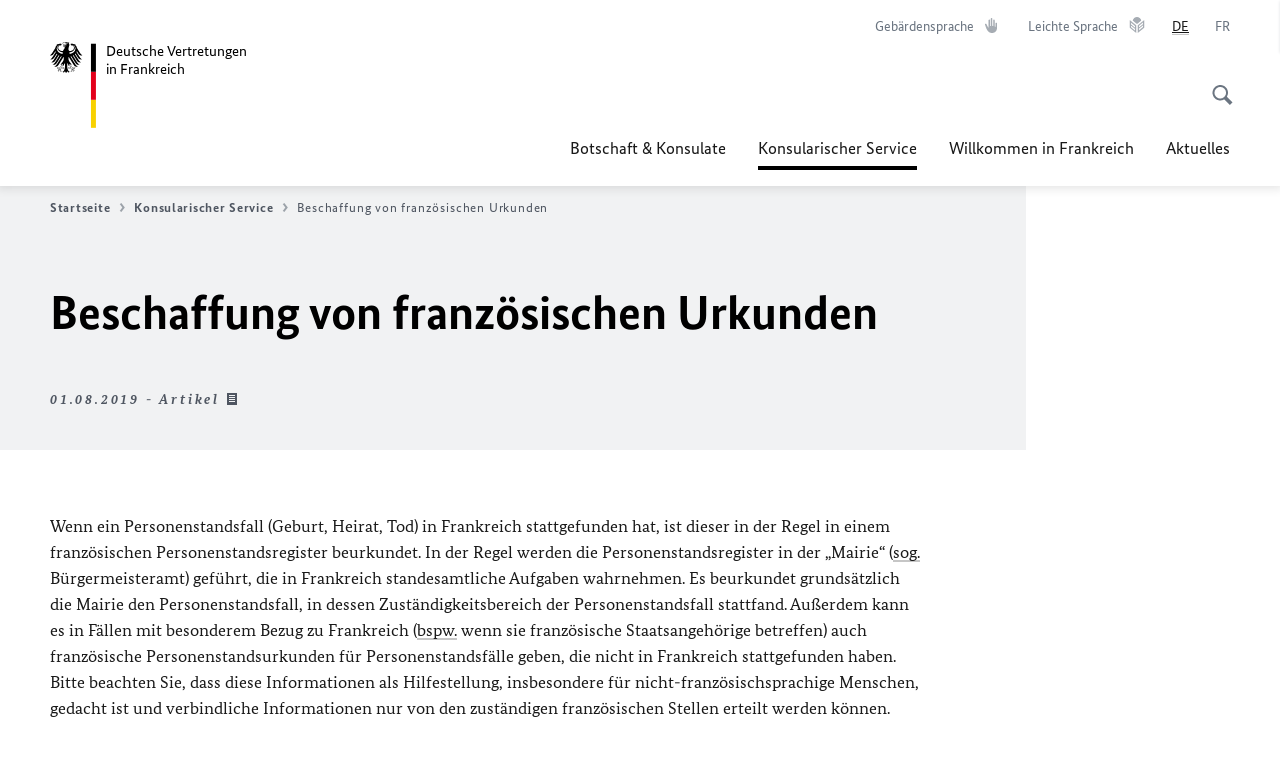

--- FILE ---
content_type: text/html;charset=UTF-8
request_url: https://allemagneenfrance.diplo.de/fr-de/service/2236654-2236654?isLocal=false&isPreview=false
body_size: 14608
content:



<!DOCTYPE html>
<!--[if lte IE 9]><html lang="de" dir="ltr" class="no-js old-ie"    ><![endif]-->
<!--[if gt IE 9]><!-->
<html lang="de" dir="ltr" class="no-js"    ><!--<![endif]-->

  <head>
<meta http-equiv="content-type" content="text/html; charset=UTF-8"/>
<title>Beschaffung von französischen Urkunden - Auswärtiges Amt</title>
<link rel="shortcut icon" href="/resource/blob/1355520/1b7353103b8d6217aab10f2706fa4c4d/-homepage-fr-de-favicon.ico" /><meta http-equiv="Content-Security-Policy" content="default-src &#39;self&#39;; img-src &#39;self&#39; data: https:; script-src &#39;self&#39; &#39;unsafe-inline&#39; &#39;unsafe-eval&#39; *.auswaertiges-amt.de *.babiel.com maps.googleapis.com; style-src &#39;self&#39; &#39;unsafe-inline&#39; fonts.googleapis.com https://de.presidencymt.eu/assets/widget/widget.css; connect-src &#39;self&#39; *.auswaertiges-amt.de *.babiel.com maps.googleapis.com; font-src &#39;self&#39; fonts.googleapis.com fonts.gstatic.com; frame-src *.diplo.de *.auswaertiges-amt.de *.babiel.com platform.twitter.com platform.x.com www.facebook.com www.instagram.com syndication.twitter.com www.linkedin.com www.youtube-nocookie.com https://vk.com/ https://www.google.com/; script-src-elem &#39;self&#39; &#39;unsafe-inline&#39; localhost:3000 *.auswaertiges-amt.de *.babiel.com platform.twitter.com platform.x.com connect.facebook.net www.instagram.com maps.googleapis.com https://de.presidencymt.eu/assets/widget/widget.js https://vk.com/js/api/openapi.js https://www.google.com/recaptcha/api.js https://www.gstatic.com/recaptcha/"/><link rel="apple-touch-icon" sizes="57x57" href="/static/appdata/includes/favicons/apple-touch-icon-57x57.png">
<link rel="apple-touch-icon" sizes="60x60" href="/static/appdata/includes/favicons/apple-touch-icon-60x60.png">
<link rel="apple-touch-icon" sizes="72x72" href="/static/appdata/includes/favicons/apple-touch-icon-72x72.png">
<link rel="apple-touch-icon" sizes="76x76" href="/static/appdata/includes/favicons/apple-touch-icon-76x76.png">
<link rel="apple-touch-icon" sizes="114x114" href="/static/appdata/includes/favicons/apple-touch-icon-114x114.png">
<link rel="apple-touch-icon" sizes="120x120" href="/static/appdata/includes/favicons/apple-touch-icon-120x120.png">
<link rel="apple-touch-icon" sizes="144x144" href="/static/appdata/includes/favicons/apple-touch-icon-144x144.png">
<link rel="apple-touch-icon" sizes="152x152" href="/static/appdata/includes/favicons/apple-touch-icon-152x152.png">
<link rel="apple-touch-icon" sizes="180x180" href="/static/appdata/includes/favicons/apple-touch-icon-180x180.png">
<link rel="icon" sizes="32x32" type="image/png" href="/static/appdata/includes/favicons/favicon-32x32.png">
<link rel="icon" sizes="192x192" type="image/png" href="/static/appdata/includes/favicons/android-chrome-192x192.png">
<link rel="icon" sizes="16x16" type="image/png" href="/static/appdata/includes/favicons/favicon-16x16.png"><link rel="canonical" href="https://allemagneenfrance.diplo.de/fr-de/service/2236654-2236654"/><meta name="keywords" content=""/>
<meta name="viewport" content="width=device-width, initial-scale=1.0"/>
<meta name="author" content="Auswärtiges Amt"/>
<meta name="robots" content="follow, index, noarchive, noodp, noydir"/>
<meta name="revisit-after" content="7 days"/><meta property="og:type" content="article"/>
<meta property="og:image" content="https://allemagneenfrance.diplo.de/resource/blob/2244954/1e594649d53e5b99b17a9d44dc4fca39/01-bild-data.jpg"/>
<meta name="twitter:image" content="https://allemagneenfrance.diplo.de/resource/blob/2244954/1e594649d53e5b99b17a9d44dc4fca39/01-bild-data.jpg"/>
<meta name="twitter:card" content="summary_large_image" />
<meta property="og:url" content="https://allemagneenfrance.diplo.de/fr-de/service/2236654-2236654"/>
<meta property="og:locale" content="de"/>
<meta property="og:description" content="Wenn ein Personenstandsfall (Geburt, Heirat, Tod) in Frankreich stattgefunden hat, ist dieser in der Regel in einem franz&amp;ouml;sischen Personenstandsregister beurkundet. In der Regel werden die&amp;hellip;"/>
<meta name="description" content="Wenn ein Personenstandsfall (Geburt, Heirat, Tod) in Frankreich stattgefunden hat, ist dieser in der Regel in einem franz&amp;ouml;sischen Personenstandsregister beurkundet. In der Regel werden die&amp;hellip;"/>
<meta name="twitter:description" content="Wenn ein Personenstandsfall (Geburt, Heirat, Tod) in Frankreich stattgefunden hat, ist dieser in der Regel in einem franz&amp;ouml;sischen Personenstandsregister beurkundet. In der Regel werden die&amp;hellip;"/>
<meta name="twitter:site" content="auswaertigesamt"/>
<meta property="og:site_name" content=""/>
<meta name="twitter:title" content="Beschaffung von französischen Urkunden"/>
<meta property="og:title" content="Beschaffung von französischen Urkunden"/><link rel="preload" href="/resource/crblob/1096/a232503217988a2553de47cf22822184/bundessansweb-bold-woff2-data.woff2" as="font" type="font/woff2" crossorigin>
<link rel="preload" href="/resource/crblob/1100/601578769154ec077d6039c88e04694c/bundessansweb-regular-woff2-data.woff2" as="font" type="font/woff2" crossorigin>
<link rel="preload" href="/resource/crblob/1104/4b13bd4d47860a789405847a3fcf5a9a/bundesserifweb-bolditalic-woff2-data.woff2" as="font" type="font/woff2" crossorigin>
<link rel="preload" href="/resource/crblob/1112/a6fdb62ee6409ac17251984c3c418e8a/bundesserifweb-regular-woff2-data.woff2" as="font" type="font/woff2" crossorigin>
<link rel="preload" href="/resource/crblob/1108/d82e631127f31d2fa37154e9dbaddd55/bundesserifweb-italic-woff2-data.woff2" as="font" type="font/woff2" crossorigin><link rel="stylesheet" type="text/css" href="/resource/themes/aa/css/styles-768-118.css" media="screen"/>
<link rel="stylesheet" href="/resource/themes/aa/css/debug/label-css-2687446-1.css"><link rel="stylesheet" href="/resource/themes/aa/css/icons-data-png-184-98.css"><link rel="stylesheet" href="/resource/themes/aa/css/icons-data-svg-182-100.css"><link rel="stylesheet" href="/resource/themes/aa/css/icons-fallback-186-97.css">
<link rel="stylesheet" type="text/css" href="/resource/themes/aa/css/print-754-100.css" media="print"/><script>
(function() {
// Optimization for Repeat Views
if( sessionStorage.foftFontsLoaded ) {
document.documentElement.className += " is-font-bundle-1-loaded is-font-bundle-2-loaded";
return;
}
// promise polyfill
(function(){'use strict';var f,g=[];function l(a){g.push(a);1==g.length&&f()}function m(){for(;g.length;)g[0](),g.shift()}f=function(){setTimeout(m)};function n(a){this.a=p;this.b=void 0;this.f=[];var b=this;try{a(function(a){q(b,a)},function(a){r(b,a)})}catch(c){r(b,c)}}var p=2;function t(a){return new n(function(b,c){c(a)})}function u(a){return new n(function(b){b(a)})}function q(a,b){if(a.a==p){if(b==a)throw new TypeError;var c=!1;try{var d=b&&b.then;if(null!=b&&"object"==typeof b&&"function"==typeof d){d.call(b,function(b){c||q(a,b);c=!0},function(b){c||r(a,b);c=!0});return}}catch(e){c||r(a,e);return}a.a=0;a.b=b;v(a)}}
function r(a,b){if(a.a==p){if(b==a)throw new TypeError;a.a=1;a.b=b;v(a)}}function v(a){l(function(){if(a.a!=p)for(;a.f.length;){var b=a.f.shift(),c=b[0],d=b[1],e=b[2],b=b[3];try{0==a.a?"function"==typeof c?e(c.call(void 0,a.b)):e(a.b):1==a.a&&("function"==typeof d?e(d.call(void 0,a.b)):b(a.b))}catch(h){b(h)}}})}n.prototype.g=function(a){return this.c(void 0,a)};n.prototype.c=function(a,b){var c=this;return new n(function(d,e){c.f.push([a,b,d,e]);v(c)})};
function w(a){return new n(function(b,c){function d(c){return function(d){h[c]=d;e+=1;e==a.length&&b(h)}}var e=0,h=[];0==a.length&&b(h);for(var k=0;k<a.length;k+=1)u(a[k]).c(d(k),c)})}function x(a){return new n(function(b,c){for(var d=0;d<a.length;d+=1)u(a[d]).c(b,c)})};window.Promise||(window.Promise=n,window.Promise.resolve=u,window.Promise.reject=t,window.Promise.race=x,window.Promise.all=w,window.Promise.prototype.then=n.prototype.c,window.Promise.prototype["catch"]=n.prototype.g);}());
// FontFaceObserver https://github.com/bramstein/fontfaceobserver
(function(){function m(a,b){document.addEventListener?a.addEventListener("scroll",b,!1):a.attachEvent("scroll",b)}function n(a){document.body?a():document.addEventListener?document.addEventListener("DOMContentLoaded",function c(){document.removeEventListener("DOMContentLoaded",c);a()}):document.attachEvent("onreadystatechange",function l(){if("interactive"==document.readyState||"complete"==document.readyState)document.detachEvent("onreadystatechange",l),a()})};function t(a){this.a=document.createElement("div");this.a.setAttribute("aria-hidden","true");this.a.appendChild(document.createTextNode(a));this.b=document.createElement("span");this.c=document.createElement("span");this.h=document.createElement("span");this.f=document.createElement("span");this.g=-1;this.b.style.cssText="max-width:none;display:inline-block;position:absolute;height:100%;width:100%;overflow:scroll;font-size:16px;";this.c.style.cssText="max-width:none;display:inline-block;position:absolute;height:100%;width:100%;overflow:scroll;font-size:16px;";
this.f.style.cssText="max-width:none;display:inline-block;position:absolute;height:100%;width:100%;overflow:scroll;font-size:16px;";this.h.style.cssText="display:inline-block;width:200%;height:200%;font-size:16px;max-width:none;";this.b.appendChild(this.h);this.c.appendChild(this.f);this.a.appendChild(this.b);this.a.appendChild(this.c)}
function x(a,b){a.a.style.cssText="max-width:none;min-width:20px;min-height:20px;display:inline-block;overflow:hidden;position:absolute;width:auto;margin:0;padding:0;top:-999px;left:-999px;white-space:nowrap;font:"+b+";"}function y(a){var b=a.a.offsetWidth,c=b+100;a.f.style.width=c+"px";a.c.scrollLeft=c;a.b.scrollLeft=a.b.scrollWidth+100;return a.g!==b?(a.g=b,!0):!1}function z(a,b){function c(){var a=l;y(a)&&a.a.parentNode&&b(a.g)}var l=a;m(a.b,c);m(a.c,c);y(a)};function A(a,b){var c=b||{};this.family=a;this.style=c.style||"normal";this.weight=c.weight||"normal";this.stretch=c.stretch||"normal"}var B=null,C=null,E=null,F=null;function I(){if(null===E){var a=document.createElement("div");try{a.style.font="condensed 100px sans-serif"}catch(b){}E=""!==a.style.font}return E}function J(a,b){return[a.style,a.weight,I()?a.stretch:"","100px",b].join(" ")}
A.prototype.load=function(a,b){var c=this,l=a||"BESbswy",r=0,D=b||3E3,G=(new Date).getTime();return new Promise(function(a,b){var e;null===F&&(F=!!document.fonts);if(e=F)null===C&&(C=/OS X.*Version\/10\..*Safari/.test(navigator.userAgent)&&/Apple/.test(navigator.vendor)),e=!C;if(e){e=new Promise(function(a,b){function f(){(new Date).getTime()-G>=D?b():document.fonts.load(J(c,'"'+c.family+'"'),l).then(function(c){1<=c.length?a():setTimeout(f,25)},function(){b()})}f()});var K=new Promise(function(a,
c){r=setTimeout(c,D)});Promise.race([K,e]).then(function(){clearTimeout(r);a(c)},function(){b(c)})}else n(function(){function e(){var b;if(b=-1!=g&&-1!=h||-1!=g&&-1!=k||-1!=h&&-1!=k)(b=g!=h&&g!=k&&h!=k)||(null===B&&(b=/AppleWebKit\/([0-9]+)(?:\.([0-9]+))/.exec(window.navigator.userAgent),B=!!b&&(536>parseInt(b[1],10)||536===parseInt(b[1],10)&&11>=parseInt(b[2],10))),b=B&&(g==u&&h==u&&k==u||g==v&&h==v&&k==v||g==w&&h==w&&k==w)),b=!b;b&&(d.parentNode&&d.parentNode.removeChild(d),clearTimeout(r),a(c))}
function H(){if((new Date).getTime()-G>=D)d.parentNode&&d.parentNode.removeChild(d),b(c);else{var a=document.hidden;if(!0===a||void 0===a)g=f.a.offsetWidth,h=p.a.offsetWidth,k=q.a.offsetWidth,e();r=setTimeout(H,50)}}var f=new t(l),p=new t(l),q=new t(l),g=-1,h=-1,k=-1,u=-1,v=-1,w=-1,d=document.createElement("div");d.dir="ltr";x(f,J(c,"sans-serif"));x(p,J(c,"serif"));x(q,J(c,"monospace"));d.appendChild(f.a);d.appendChild(p.a);d.appendChild(q.a);document.body.appendChild(d);u=f.a.offsetWidth;v=p.a.offsetWidth;
w=q.a.offsetWidth;H();z(f,function(a){g=a;e()});x(f,J(c,'"'+c.family+'",sans-serif'));z(p,function(a){h=a;e()});x(p,J(c,'"'+c.family+'",serif'));z(q,function(a){k=a;e()});x(q,J(c,'"'+c.family+'",monospace'))})})};"undefined"!==typeof module?module.exports=A:(window.FontFaceObserver=A,window.FontFaceObserver.prototype.load=A.prototype.load);}());
var bundesSansWeb400 = new FontFaceObserver('BundesSansweb', {
weight: 400
});
Promise.all([bundesSansWeb400.load()]).then(function () {
document.documentElement.className += ' is-font-bundle-1-loaded';
var bundesSansWeb700 = new FontFaceObserver('BundesSansWeb', {
weight: 700
});
var bundesSerifWeb400 = new FontFaceObserver('BundesSerifWeb', {
weight: 400
});
var bundesSerifWeb400i = new FontFaceObserver('BundesSerifWeb', {
weight: 400,
style: 'italic'
});
var bundesSerifWeb700i = new FontFaceObserver('BundesSerifWeb', {
weight: 700,
style: 'italic'
});
Promise.all([
bundesSansWeb700.load(),
bundesSerifWeb400.load(),
bundesSerifWeb400i.load(),
bundesSerifWeb700i.load()
]).then(function () {
document.documentElement.className += ' is-font-bundle-2-loaded';
// Optimization for Repeat Views
sessionStorage.foftFontsLoaded = true;
});
});
})();
</script><script>!function () {
function e(e, n, t) {
"use strict";
var o = window.document.createElement("link"), r = n || window.document.getElementsByTagName("script")[0], a = window.document.styleSheets;
return o.rel = "stylesheet", o.href = e, o.media = "only x", r.parentNode.insertBefore(o, r), o.onloadcssdefined = function (e) {
for (var n, t = 0; t < a.length; t++)a[t].href && a[t].href === o.href && (n = !0);
n ? e() : setTimeout(function () {
o.onloadcssdefined(e)
})
}, o.onloadcssdefined(function () {
o.media = t || "all"
}), o
}
function n(e, n) {
e.onload = function () {
e.onload = null, n && n.call(e)
}, "isApplicationInstalled" in navigator && "onloadcssdefined" in e && e.onloadcssdefined(n)
}
!function (t) {
var o = function (r, a) {
"use strict";
if (r && 3 === r.length) {
var i = t.navigator, c = t.document, s = t.Image, d = !(!c.createElementNS || !c.createElementNS("http://www.w3.org/2000/svg", "svg").createSVGRect || !c.implementation.hasFeature("http://www.w3.org/TR/SVG11/feature#Image", "1.1") || t.opera && -1 === i.userAgent.indexOf("Chrome") || -1 !== i.userAgent.indexOf("Series40")), l = new s;
l.onerror = function () {
o.method = "png", o.href = r[2], e(r[2])
}, l.onload = function () {
var t = 1 === l.width && 1 === l.height, i = r[t && d ? 0 : t ? 1 : 2];
t && d ? o.method = "svg" : t ? o.method = "datapng" : o.method = "png", o.href = i, n(e(i), a)
}, l.src = "[data-uri]", c.documentElement.className += " grunticon"
}
};
o.loadCSS = e, o.onloadCSS = n, t.grunticon = o
}(this), function (e, n) {
"use strict";
var t = n.document, o = "grunticon:", r = function (e) {
if (t.attachEvent ? "complete" === t.readyState : "loading" !== t.readyState) e(); else {
var n = !1;
t.addEventListener("readystatechange", function () {
n || (n = !0, e())
}, !1)
}
}, a = function (e) {
return n.document.querySelector('link[href$="' + e + '"]')
}, i = function (e) {
var n, t, r, a, i, c, s = {};
if (n = e.sheet, !n)return s;
t = n.cssRules ? n.cssRules : n.rules;
for (var d = 0; d < t.length; d++)r = t[d].cssText, a = o + t[d].selectorText, i = r.split(");")[0].match(/US\-ASCII\,([^"']+)/), i && i[1] && (c = decodeURIComponent(i[1]), s[a] = c);
return s
}, c = function (e) {
var n, r, a, i;
a = "data-grunticon-embed";
for (var c in e) {
i = c.slice(o.length);
try {
n = t.querySelectorAll(i)
} catch (s) {
continue
}
r = [];
for (var d = 0; d < n.length; d++)null !== n[d].getAttribute(a) && r.push(n[d]);
if (r.length)for (d = 0; d < r.length; d++)r[d].innerHTML = e[c], r[d].style.backgroundImage = "none", r[d].removeAttribute(a)
}
return r
}, s = function (n) {
"svg" === e.method && r(function () {
c(i(a(e.href))), "function" == typeof n && n()
})
};
e.embedIcons = c, e.getCSS = a, e.getIcons = i, e.ready = r, e.svgLoadedCallback = s, e.embedSVG = s
}(grunticon, this)
}();</script> <script>
grunticon([
"/resource/themes/aa/css/icons-data-svg-182-100.css"
,
"/resource/themes/aa/css/icons-data-png-184-98.css"
,
"/resource/themes/aa/css/icons-fallback-186-97.css"
], grunticon.svgLoadedCallback);
</script>
<noscript>
<link href="/resource/themes/aa/css/icons-fallback-186-97.css" rel="stylesheet"/>
</noscript>  </head>

  <body class=""    data-not-searchable="1355260">
<div ></div>    
    

    <div >
<nav class="c-skiplinks" aria-label="Sprungmarke" data-css="c-skiplinks" data-js-module="skiplinks">
<h2 class="skiplinks__headline">Navigation und Service</h2>
<p class="skiplinks__text"><em>Direkt zu:</em></p>
<ul class="skiplink__list">
<li class="skiplink__list-item"><a class="skiplink__link" href="#main">Inhalt</a></li>
<li class="skiplink__list-item"><a class="skiplink__link" href="#nav__primary">Hauptmenü</a></li>
<li class="skiplink__list-item"><a class="skiplink__link skiplink__search-link" href="#header-cta-search">Suche</a></li>
</ul>
</nav><header id="header" data-css="c-header"
class=" c-header--">
<div class="header__inner">
<div class="header__left">
<div class=" c-logo">
<a class="logo__link" href="/fr-de" title="Deutsche Vertretungen in Frankreich"
>
<picture class="c-picture--logo
" data-css="c-picture">
<source srcset="/resource/crblob/772/47f731c5aa09d415e52ad2d35c55a7be/aamt-logo-sp-data.svg" media="(max-width:707px)" data-logotext="Zur Startseite - Logo des Auswärtigen Amts"/>
<source srcset="/resource/crblob/774/043b311bf7ef66e7fe96e3da3f0c8bb4/aamt-logo-tb-data.svg" media="(min-width:708px) and (max-width:1039px)" data-logotext="Zur Startseite - Logo des Auswärtigen Amts"/>
<source srcset="/resource/crblob/200/b26f8a6a21790f0822b0b21a2a92ac4b/aamt-logo-dt-data.svg" media="(min-width:1040px)" data-logotext="Zur Startseite - Logo des Auswärtigen Amts"/>
<img class="picture__image "
src="/resource/crblob/772/47f731c5aa09d415e52ad2d35c55a7be/aamt-logo-sp-data.svg" alt="Zur Startseite - Logo des Auswärtigen Amts" data-logotext="Zur Startseite - Logo des Auswärtigen Amts"
data-sizes=&quot;auto&quot;/>
</picture>
<span class="logo__title">Deutsche Vertretungen</span>
<span class="logo__title">in Frankreich</span> </a>
</div> </div>
<div class="header__right">
<div class="c-metanavigation--default is-desktop-visible"
data-css="c-metanavigation">
<nav class="metanavigation__nav">
<h2 class="metanavigation__nav-headline is-aural">Seitennavigation</h2>
<ul class="metanavigation__linklist">
<li class="metanavigation__linklist-item">
<a href="https://www.auswaertiges-amt.de/de/gebaerdensprache" title="Gebärdensprache" class="metanavigation__link is-sign-language">
<span class="metanavigation__link-content">Gebärdensprache</span>
<span class="is-aural">Im neuen Tab öffnen</span>
<span class="metanavigation__link-icon i-gebaerdensprache" data-grunticon-embed="true"></span>
</a>
</li>
<li class="metanavigation__linklist-item">
<a href="https://www.auswaertiges-amt.de/de/leichte-sprache" title="Leichte Sprache" class="metanavigation__link is-easy-language">
<span class="metanavigation__link-content">Leichte Sprache</span>
<span class="is-aural">Im neuen Tab öffnen</span>
<span class="metanavigation__link-icon i-leichte-sprache" data-grunticon-embed="true"></span>
</a>
</li>
<li class="metanavigation__linklist-item is-abbr">
<strong class="metanavigation__active-item is-abbr-language">
<span class="metanavigation__active-item-content">
<abbr title="Deutsch">DE</abbr>
</span>
<span class="metanavigation__active-item-icon"></span>
</strong>
</li>
<li class="metanavigation__linklist-item is-abbr">
<a aria-label="Français" lang="fr" class="metanavigation__link is-abbr-language" href="https://allemagneenfrance.diplo.de/fr-fr">
<span class="metanavigation__link-content">
<abbr title="Français">FR</abbr>
</span>
<span class="metanavigation__link-icon"></span>
</a>
</li> </ul>
</nav>
</div>
<button id="header-cta-search" class="c-cta--search-toggle " data-css="c-cta" data-js-module="cta"
data-js-options='{&quot;globalEvent&quot;:&quot;cta:openSearchOverlay&quot;}' title="Suche öffnen" aria-expanded="false">
<span class="cta__icon i-magnifier"
data-grunticon-embed="true"></span>
<span class="cta__content" data-js-item="cta-content">Suche öffnen</span>
</button>
<div class="c-toggler--search-toggle is-closed" data-css="c-toggler" data-js-module="toggler"
data-js-options="{&quot;globalEvent&quot;:&quot;cta:openSearchOverlay&quot;,&quot;calculateHeight&quot;:false}">
<div class="toggler__wrapper">
<div class="u-grid-row">
<div class="u-grid-col">
<div class="c-search--overlay" data-css="c-search" data-js-module="search"
data-js-options="{&quot;textNoResults&quot;:&quot;search-text-no-results&quot;,&quot;autofocus&quot;:&quot;true&quot;,&quot;textResults&quot;:&quot;search-text-results&quot;,&quot;customSubmit&quot;:&quot;customformat&quot;}">
<h2 class="search__headline">Wonach suchen Sie?</h2>
<div class="search__wrapper">
<form class="search__form" action="/fr-de/search" method="get" data-js-atom="search-form" novalidate>
<fieldset class="search__control-group">
<legend class="is-aural">Inhalt</legend>
<label class="is-aural" for="search-input-1355520">Geben Sie ein Suchwort ein</label>
<input type="search" placeholder="Was suchen Sie?" class="search__input" name="search" id="search-input-1355520" data-js-atom="input">
<button type="submit" class="search__submit-btn" data-js-atom="submit">
<span class="search__submit-btn-text">Suche</span>
<span class="i-magnifier" data-grunticon-embed="true"></span>
</button>
</fieldset>
</form>
<div class="search__helper-text-wrapper">
<span data-js-atom="search-text-results">Anzahl gefundener Suchergebnisse:</span>
<span data-js-atom="search-text-no-results">Keine passenden Schlagwörter gefunden. Bitte tippen Sie Ihr Suchwort komplett ein.</span>
</div>
</div>
<div class="search__tags-wrap">
</div>
<button class="c-cta--search-overlay-toggle"
data-css="c-cta"
type="button"
data-js-atom="search-overlay-close">
<span class="cta__icon "></span>
<span class="cta__content" data-js-item="cta-content">Suche schließen</span>
</button>
</div>
</div>
</div>
</div>
</div>
<div class="c-nav-primary" data-css="c-nav-primary" data-js-module="nav-primary" id="nav__primary" data-js-options="{&quot;calculateHeight&quot;:false}">
<button class="nav-primary__hamburger" data-js-atom="trigger-nav" aria-controls="navigation" aria-expanded="false" aria-label="Menü">
<span class="nav-primary__hamburger-icon"></span>
<span class="nav-primary__hamburger-title is-inactive-text">Menü</span>
<span class="nav-primary__hamburger-title is-active-text">schließen</span>
</button>
<span class="nav-primary__alert-area" role="alert" data-js-atom="alert-area" data-inactive-text="Das Menü wurde geschlossen." data-active-text="Das Menü wurde geöffnet."></span>
<div class="nav-primary__wrapper" id="navigation" data-js-atom="navigation-wrapper">
<nav class="nav-primary__content" data-js-atom="navigation-content">
<h2 class="nav-primary__headline" data-js-atom="navigation-heading" data-js-atom="navigation-heading" tabindex="-1">Menü</h2>
<ul class="nav-primary__list">
<li class="nav-primary__list-item">
<button class="nav-primary__first-level-cta " data-js-atom="trigger-sub-list"
aria-expanded="false" aria-controls="1355392-nav">
Botschaft & Konsulate
</button>
<div class="nav-primary__second-level-wrapper" data-js-atom="second-level-wrapper" id="1355392-nav" aria-hidden="true">
<div class="nav-primary__sub-list-wrapper">
<button class="nav-primary__sub-list-close" data-js-atom="close-sub-list">
<span class="nav-primary__sub-list-close-icon i-arrow_right-g" data-grunticon-embed="true"></span>
<span class="nav-primary__sub-list-close-content">Zurück <span class="is-aural">zur ersten Navigationsebene</span></span>
</button>
<h3 class="nav-primary__sub-list-title" data-js-atom="navigation-heading" tabindex="-1">Botschaft &amp; Konsulate</h3>
<ul class="nav-primary__sub-list">
<li class="nav-primary__sub-list-item is-highlight">
<a href="/fr-de/vertretungen" class="nav-primary__second-level-cta" data-js-tracking="['trackEvent', 'Navigation', 'Klick Hauptmenü',
'Zur Übersicht']">
<span class="nav-primary__second-level-item-wrapper">
<span class="nav-primary__second-level-cta-content">Zur Übersicht</span>
<span class="nav-primary__second-level-cta-icon i-arrow_left_100" data-grunticon-embed="true"></span>
</span>
</a>
</li><li class="nav-primary__sub-list-item">
<a href="/fr-de/vertretungen/botschaft" class="nav-primary__second-level-cta" data-js-tracking="[&#x27;trackEvent&#x27;, &#x27;Navigation&#x27;, &#x27;Klick Hauptmenü&#x27;, &#x27;Die Botschaft&#x27;]">
<span class="nav-primary__second-level-cta-content">
<p class="rte__paragraph">Die Botschaft<br/></p> </span>
<span class="nav-primary__second-level-cta-icon"></span>
</a>
</li><li class="nav-primary__sub-list-item">
<a href="/fr-de/vertretungen/service-oeffentlichkeitsarbeit-seite" class="nav-primary__second-level-cta" data-js-tracking="[&#x27;trackEvent&#x27;, &#x27;Navigation&#x27;, &#x27;Klick Hauptmenü&#x27;, &#x27;Service für Öffentlichkeitsarbeit&#x27;]">
<span class="nav-primary__second-level-cta-content">
<p class="rte__paragraph">Service für Öffentlichkeitsarbeit</p> </span>
<span class="nav-primary__second-level-cta-icon"></span>
</a>
</li><li class="nav-primary__sub-list-item">
<a href="/fr-de/vertretungen/generalkonsulat-bordeaux" class="nav-primary__second-level-cta" data-js-tracking="[&#x27;trackEvent&#x27;, &#x27;Navigation&#x27;, &#x27;Klick Hauptmenü&#x27;, &#x27;Das Generalkonsulat Bordeaux&#x27;]">
<span class="nav-primary__second-level-cta-content">
<p class="rte__paragraph">Das Generalkonsulat Bordeaux<br/></p> </span>
<span class="nav-primary__second-level-cta-icon"></span>
</a>
</li><li class="nav-primary__sub-list-item">
<a href="/fr-de/vertretungen/generalkonsulat2" class="nav-primary__second-level-cta" data-js-tracking="[&#x27;trackEvent&#x27;, &#x27;Navigation&#x27;, &#x27;Klick Hauptmenü&#x27;, &#x27;Das Generalkonsulat Lyon&#x27;]">
<span class="nav-primary__second-level-cta-content">
<p class="rte__paragraph">Das Generalkonsulat Lyon<br/></p> </span>
<span class="nav-primary__second-level-cta-icon"></span>
</a>
</li><li class="nav-primary__sub-list-item">
<a href="/fr-de/vertretungen/generalkonsulat3" class="nav-primary__second-level-cta" data-js-tracking="[&#x27;trackEvent&#x27;, &#x27;Navigation&#x27;, &#x27;Klick Hauptmenü&#x27;, &#x27;Das Generalkonsulat Marseille &#x27;]">
<span class="nav-primary__second-level-cta-content">
<p class="rte__paragraph">Das Generalkonsulat Marseille<br/> </p> </span>
<span class="nav-primary__second-level-cta-icon"></span>
</a>
</li><li class="nav-primary__sub-list-item">
<a href="/fr-de/vertretungen/gk-strassburg" class="nav-primary__second-level-cta" data-js-tracking="[&#x27;trackEvent&#x27;, &#x27;Navigation&#x27;, &#x27;Klick Hauptmenü&#x27;, &#x27;Das Generalkonsulat in Straßburg&#x27;]">
<span class="nav-primary__second-level-cta-content">
<p class="rte__paragraph">Das Generalkonsulat in Straßburg<br/></p> </span>
<span class="nav-primary__second-level-cta-icon"></span>
</a>
</li><li class="nav-primary__sub-list-item">
<a href="/fr-de/vertretungen/hk-uebersicht-seite" class="nav-primary__second-level-cta" data-js-tracking="[&#x27;trackEvent&#x27;, &#x27;Navigation&#x27;, &#x27;Klick Hauptmenü&#x27;, &#x27;Honorarkonsulinnen und -konsuln&#x27;]">
<span class="nav-primary__second-level-cta-content">
<p class="rte__paragraph">Honorarkonsulinnen und -konsuln</p> </span>
<span class="nav-primary__second-level-cta-icon"></span>
</a>
</li><li class="nav-primary__sub-list-item">
<a href="/fr-de/vertretungen/stellen-undpraktikumsangebote" class="nav-primary__second-level-cta" data-js-tracking="[&#x27;trackEvent&#x27;, &#x27;Navigation&#x27;, &#x27;Klick Hauptmenü&#x27;, &#x27;Stellenausschreibungen und Praktika&#x27;]">
<span class="nav-primary__second-level-cta-content">
<div><p class="rte__paragraph">Stellenausschreibungen und Praktika</p><p class="rte__paragraph"></p></div> </span>
<span class="nav-primary__second-level-cta-icon"></span>
</a>
</li><li class="nav-primary__sub-list-item">
<a href="/fr-de/vertretungen/korruptionspraevention" class="nav-primary__second-level-cta" data-js-tracking="[&#x27;trackEvent&#x27;, &#x27;Navigation&#x27;, &#x27;Klick Hauptmenü&#x27;, &#x27;Korruptionsprävention&#x27;]">
<span class="nav-primary__second-level-cta-content">
<p class="rte__paragraph">Korruptionsprävention<br/></p> </span>
<span class="nav-primary__second-level-cta-icon"></span>
</a>
</li><li class="nav-primary__sub-list-item">
<a href="/fr-de/vertretungen/01-vertretungen" class="nav-primary__second-level-cta" data-js-tracking="[&#x27;trackEvent&#x27;, &#x27;Navigation&#x27;, &#x27;Klick Hauptmenü&#x27;, &#x27;Prävention und Umgang mit sexueller Belästigung&#x27;]">
<span class="nav-primary__second-level-cta-content">
<p class="rte__paragraph">Prävention und Umgang mit sexueller Belästigung<br/></p> </span>
<span class="nav-primary__second-level-cta-icon"></span>
</a>
</li> </ul>
</div>
</div>
</li><li class="nav-primary__list-item">
<button class="nav-primary__first-level-cta is-active" data-js-atom="trigger-sub-list"
aria-expanded="false" aria-controls="1355260-nav">
<span class="nav-primary__active-item-text">Sie sind hier:</span>
Konsularischer Service
</button>
<div class="nav-primary__second-level-wrapper" data-js-atom="second-level-wrapper" id="1355260-nav" aria-hidden="true">
<div class="nav-primary__sub-list-wrapper">
<button class="nav-primary__sub-list-close" data-js-atom="close-sub-list">
<span class="nav-primary__sub-list-close-icon i-arrow_right-g" data-grunticon-embed="true"></span>
<span class="nav-primary__sub-list-close-content">Zurück <span class="is-aural">zur ersten Navigationsebene</span></span>
</button>
<h3 class="nav-primary__sub-list-title" data-js-atom="navigation-heading" tabindex="-1">Konsularischer Service</h3>
<ul class="nav-primary__sub-list">
<li class="nav-primary__sub-list-item is-highlight">
<a href="/fr-de/service" class="nav-primary__second-level-cta" data-js-tracking="['trackEvent', 'Navigation', 'Klick Hauptmenü',
'Zur Übersicht']">
<span class="nav-primary__second-level-item-wrapper">
<span class="nav-primary__second-level-cta-content">Zur Übersicht</span>
<span class="nav-primary__second-level-cta-icon i-arrow_left_100" data-grunticon-embed="true"></span>
</span>
</a>
</li><li class="nav-primary__sub-list-item">
<a href="/fr-de/service/2536128-2536128" class="nav-primary__second-level-cta" data-js-tracking="[&#x27;trackEvent&#x27;, &#x27;Navigation&#x27;, &#x27;Klick Hauptmenü&#x27;, &#x27;A bis Z: Alle konsularischen Dienstleistungen im Überblick&#x27;]">
<span class="nav-primary__second-level-cta-content">
<p class="rte__paragraph">A bis Z: Alle konsularischen Dienstleistungen im Überblick<br/></p> </span>
<span class="nav-primary__second-level-cta-icon"></span>
</a>
</li><li class="nav-primary__sub-list-item">
<a href="/fr-de/service/01-hilfefuerdeutsche" class="nav-primary__second-level-cta" data-js-tracking="[&#x27;trackEvent&#x27;, &#x27;Navigation&#x27;, &#x27;Klick Hauptmenü&#x27;, &#x27;Hilfe für deutsche Staatsangehörige in Notfällen&#x27;]">
<span class="nav-primary__second-level-cta-content">
<p class="rte__paragraph">Hilfe für deutsche Staatsangehörige in Notfällen<br/></p> </span>
<span class="nav-primary__second-level-cta-icon"></span>
</a>
</li><li class="nav-primary__sub-list-item">
<a href="/fr-de/service/02-pass-personalausweis-seite" class="nav-primary__second-level-cta" data-js-tracking="[&#x27;trackEvent&#x27;, &#x27;Navigation&#x27;, &#x27;Klick Hauptmenü&#x27;, &#x27;Reisepass und Personalausweis&#x27;]">
<span class="nav-primary__second-level-cta-content">
<p class="rte__paragraph">Reisepass und Personalausweis</p> </span>
<span class="nav-primary__second-level-cta-icon"></span>
</a>
</li><li class="nav-primary__sub-list-item">
<a href="/fr-de/service/08-beurkundung-beglaubigung-urkunden-seite" class="nav-primary__second-level-cta" data-js-tracking="[&#x27;trackEvent&#x27;, &#x27;Navigation&#x27;, &#x27;Klick Hauptmenü&#x27;, &#x27;Beglaubigungen und Beurkundungen&#x27;]">
<span class="nav-primary__second-level-cta-content">
<h1 class="rte__heading1">Beglaubigungen und Beurkundungen<br/></h1> </span>
<span class="nav-primary__second-level-cta-icon"></span>
</a>
</li><li class="nav-primary__sub-list-item">
<a href="/fr-de/service/04-familienangelegenheiten-seite" class="nav-primary__second-level-cta" data-js-tracking="[&#x27;trackEvent&#x27;, &#x27;Navigation&#x27;, &#x27;Klick Hauptmenü&#x27;, &#x27;Familie (Geburt, Ehe, Name)&#x27;]">
<span class="nav-primary__second-level-cta-content">
<p class="rte__paragraph">Familie (Geburt, Ehe, Name)</p> </span>
<span class="nav-primary__second-level-cta-icon"></span>
</a>
</li><li class="nav-primary__sub-list-item">
<a href="/fr-de/service/06-erbschaftsangelegenheiten" class="nav-primary__second-level-cta" data-js-tracking="[&#x27;trackEvent&#x27;, &#x27;Navigation&#x27;, &#x27;Klick Hauptmenü&#x27;, &#x27;Erbe&#x27;]">
<span class="nav-primary__second-level-cta-content">
<p class="rte__paragraph">Erbe</p> </span>
<span class="nav-primary__second-level-cta-icon"></span>
</a>
</li><li class="nav-primary__sub-list-item">
<a href="/fr-de/service/03-staatsangehoerigkeit-seite" class="nav-primary__second-level-cta" data-js-tracking="[&#x27;trackEvent&#x27;, &#x27;Navigation&#x27;, &#x27;Klick Hauptmenü&#x27;, &#x27;Staatsangehörigkeit&#x27;]">
<span class="nav-primary__second-level-cta-content">
<p class="rte__paragraph">Staatsangehörigkeit<br/></p> </span>
<span class="nav-primary__second-level-cta-icon"></span>
</a>
</li><li class="nav-primary__sub-list-item">
<a href="/fr-de/service/informationen-rente" class="nav-primary__second-level-cta" data-js-tracking="[&#x27;trackEvent&#x27;, &#x27;Navigation&#x27;, &#x27;Klick Hauptmenü&#x27;, &#x27;Renten und Soziales&#x27;]">
<span class="nav-primary__second-level-cta-content">
<p class="rte__paragraph">Renten und Soziales</p> </span>
<span class="nav-primary__second-level-cta-icon"></span>
</a>
</li><li class="nav-primary__sub-list-item">
<a href="/fr-de/service/beschaffung-von-personenstandsurkunden" class="nav-primary__second-level-cta" data-js-tracking="[&#x27;trackEvent&#x27;, &#x27;Navigation&#x27;, &#x27;Klick Hauptmenü&#x27;, &#x27;Beschaffung von Personenstandsurkunden&#x27;]">
<span class="nav-primary__second-level-cta-content">
<p class="rte__paragraph">Beschaffung von Personenstandsurkunden<br/></p> </span>
<span class="nav-primary__second-level-cta-icon"></span>
</a>
</li><li class="nav-primary__sub-list-item">
<a href="/fr-de/service/1355230-1355230" class="nav-primary__second-level-cta" data-js-tracking="[&#x27;trackEvent&#x27;, &#x27;Navigation&#x27;, &#x27;Klick Hauptmenü&#x27;, &#x27;Leben und Arbeiten in Frankreich&#x27;]">
<span class="nav-primary__second-level-cta-content">
<p class="rte__paragraph">Leben und Arbeiten in Frankreich</p> </span>
<span class="nav-primary__second-level-cta-icon"></span>
</a>
</li><li class="nav-primary__sub-list-item">
<a href="/fr-de/service/visa" class="nav-primary__second-level-cta" data-js-tracking="[&#x27;trackEvent&#x27;, &#x27;Navigation&#x27;, &#x27;Klick Hauptmenü&#x27;, &#x27;Visa&#x27;]">
<span class="nav-primary__second-level-cta-content">
<p class="rte__paragraph">Visa</p> </span>
<span class="nav-primary__second-level-cta-icon"></span>
</a>
</li><li class="nav-primary__sub-list-item">
<a href="/fr-de/service/fuehrerschein-seite" class="nav-primary__second-level-cta" data-js-tracking="[&#x27;trackEvent&#x27;, &#x27;Navigation&#x27;, &#x27;Klick Hauptmenü&#x27;, &#x27;KfZ und Führerschein&#x27;]">
<span class="nav-primary__second-level-cta-content">
<p class="rte__paragraph">KfZ und Führerschein<br/></p> </span>
<span class="nav-primary__second-level-cta-icon"></span>
</a>
</li><li class="nav-primary__sub-list-item">
<a href="/fr-de/service/13-anwaelte-aerzte-uebersetzer-seite" class="nav-primary__second-level-cta" data-js-tracking="[&#x27;trackEvent&#x27;, &#x27;Navigation&#x27;, &#x27;Klick Hauptmenü&#x27;, &#x27;Anwälte, Notare, Ärzte und Übersetzer&#x27;]">
<span class="nav-primary__second-level-cta-content">
<p class="rte__paragraph">Anwälte, Notare, Ärzte und Übersetzer</p> </span>
<span class="nav-primary__second-level-cta-icon"></span>
</a>
</li><li class="nav-primary__sub-list-item">
<a href="/fr-de/service/15-elefand" class="nav-primary__second-level-cta" data-js-tracking="[&#x27;trackEvent&#x27;, &#x27;Navigation&#x27;, &#x27;Klick Hauptmenü&#x27;, &#x27;Krisenvorsorgeliste (ELEFAND)&#x27;]">
<span class="nav-primary__second-level-cta-content">
<p class="rte__paragraph">Krisenvorsorgeliste (<abbr title="Elektronische Erfassung von Deutschen im Ausland" class="rte__abbreviation">ELEFAND</abbr>)<br/></p> </span>
<span class="nav-primary__second-level-cta-icon"></span>
</a>
</li><li class="nav-primary__sub-list-item">
<a href="/fr-de/service/rk-terminbuchung-pass-visa-familie-artikel-1355258" class="nav-primary__second-level-cta" data-js-tracking="[&#x27;trackEvent&#x27;, &#x27;Navigation&#x27;, &#x27;Klick Hauptmenü&#x27;, &#x27;Terminvergabe&#x27;]">
<span class="nav-primary__second-level-cta-content">
<p class="rte__paragraph">Terminvergabe</p> </span>
<span class="nav-primary__second-level-cta-icon"></span>
</a>
</li> </ul>
</div>
</div>
</li><li class="nav-primary__list-item">
<button class="nav-primary__first-level-cta " data-js-atom="trigger-sub-list"
aria-expanded="false" aria-controls="1355412-nav">
Willkommen in Frankreich
</button>
<div class="nav-primary__second-level-wrapper" data-js-atom="second-level-wrapper" id="1355412-nav" aria-hidden="true">
<div class="nav-primary__sub-list-wrapper">
<button class="nav-primary__sub-list-close" data-js-atom="close-sub-list">
<span class="nav-primary__sub-list-close-icon i-arrow_right-g" data-grunticon-embed="true"></span>
<span class="nav-primary__sub-list-close-content">Zurück <span class="is-aural">zur ersten Navigationsebene</span></span>
</button>
<h3 class="nav-primary__sub-list-title" data-js-atom="navigation-heading" tabindex="-1">Willkommen in Frankreich</h3>
<ul class="nav-primary__sub-list">
<li class="nav-primary__sub-list-item is-highlight">
<a href="/fr-de/willkommen-in-frankreich" class="nav-primary__second-level-cta" data-js-tracking="['trackEvent', 'Navigation', 'Klick Hauptmenü',
'Zur Übersicht']">
<span class="nav-primary__second-level-item-wrapper">
<span class="nav-primary__second-level-cta-content">Zur Übersicht</span>
<span class="nav-primary__second-level-cta-icon i-arrow_left_100" data-grunticon-embed="true"></span>
</span>
</a>
</li><li class="nav-primary__sub-list-item">
<a href="/fr-de/willkommen-in-frankreich/fakten-im-ueberblick" class="nav-primary__second-level-cta" data-js-tracking="[&#x27;trackEvent&#x27;, &#x27;Navigation&#x27;, &#x27;Klick Hauptmenü&#x27;, &#x27;Fakten im Überblick&#x27;]">
<span class="nav-primary__second-level-cta-content">
<p class="rte__paragraph">Fakten im Überblick<br/></p> </span>
<span class="nav-primary__second-level-cta-icon"></span>
</a>
</li><li class="nav-primary__sub-list-item">
<a href="/fr-de/willkommen-in-frankreich/beziehungen-zu-deutschland" class="nav-primary__second-level-cta" data-js-tracking="[&#x27;trackEvent&#x27;, &#x27;Navigation&#x27;, &#x27;Klick Hauptmenü&#x27;, &#x27;Beziehungen zu Deutschland&#x27;]">
<span class="nav-primary__second-level-cta-content">
<p class="rte__paragraph">Beziehungen zu Deutschland<br/></p> </span>
<span class="nav-primary__second-level-cta-icon"></span>
</a>
</li><li class="nav-primary__sub-list-item">
<a href="/fr-de/willkommen-in-frankreich/innenpolitik" class="nav-primary__second-level-cta" data-js-tracking="[&#x27;trackEvent&#x27;, &#x27;Navigation&#x27;, &#x27;Klick Hauptmenü&#x27;, &#x27;Innenpolitik&#x27;]">
<span class="nav-primary__second-level-cta-content">
<p class="rte__paragraph">Innenpolitik<br/></p> </span>
<span class="nav-primary__second-level-cta-icon"></span>
</a>
</li><li class="nav-primary__sub-list-item">
<a href="/fr-de/willkommen-in-frankreich/schulen-und-kindergaerten-in-frankreich-seite" class="nav-primary__second-level-cta" data-js-tracking="[&#x27;trackEvent&#x27;, &#x27;Navigation&#x27;, &#x27;Klick Hauptmenü&#x27;, &#x27;Deutsch-Französische Kindergärten und Schulen in Frankreich&#x27;]">
<span class="nav-primary__second-level-cta-content">
<p class="rte__paragraph">Deutsch-Französische Kindergärten und Schulen in Frankreich</p> </span>
<span class="nav-primary__second-level-cta-icon"></span>
</a>
</li><li class="nav-primary__sub-list-item">
<a href="/fr-de/willkommen-in-frankreich/franzoesische-vertretungen-in-deutschland" class="nav-primary__second-level-cta" data-js-tracking="[&#x27;trackEvent&#x27;, &#x27;Navigation&#x27;, &#x27;Klick Hauptmenü&#x27;, &#x27;Französische Vertretungen in Deutschland&#x27;]">
<span class="nav-primary__second-level-cta-content">
<p class="rte__paragraph">Französische Vertretungen in Deutschland</p> </span>
<span class="nav-primary__second-level-cta-icon"></span>
</a>
</li> </ul>
</div>
</div>
</li><li class="nav-primary__list-item">
<a href="/fr-de/aktuelles" class="nav-primary__first-level-cta">Aktuelles</a>
</li>
<li class="nav-primary__list-item is-search-toggle">
<button id="header-cta-search" class="c-cta--search-toggle " data-css="c-cta" data-js-module="cta"
data-js-options="{&quot;globalEvent&quot;:&quot;cta:openSearchOverlay&quot;}" title="Suche öffnen" aria-expanded="false">
<span class="cta__icon i-magnifier"
data-grunticon-embed="true"></span>
<span class="cta__content" data-js-item="cta-content">Suche öffnen</span>
</button>
</li>
</ul>
</nav>
<h2 class="metanavigation__nav-headline is-aural">Navigation</h2>
<div class="c-metanavigation--nav-primary "
data-css="c-metanavigation">
<nav class="metanavigation__nav">
<h2 class="metanavigation__nav-headline is-aural">Seitennavigation</h2>
<ul class="metanavigation__linklist">
<li class="metanavigation__linklist-item">
<a href="https://www.auswaertiges-amt.de/de/gebaerdensprache" title="Gebärdensprache" class="metanavigation__link is-sign-language">
<span class="metanavigation__link-content">Gebärdensprache</span>
<span class="is-aural">Im neuen Tab öffnen</span>
<span class="metanavigation__link-icon i-gebaerdensprache" data-grunticon-embed="true"></span>
</a>
</li>
<li class="metanavigation__linklist-item">
<a href="https://www.auswaertiges-amt.de/de/leichte-sprache" title="Leichte Sprache" class="metanavigation__link is-easy-language">
<span class="metanavigation__link-content">Leichte Sprache</span>
<span class="is-aural">Im neuen Tab öffnen</span>
<span class="metanavigation__link-icon i-leichte-sprache" data-grunticon-embed="true"></span>
</a>
</li>
</ul>
</nav>
</div> </div>
</div>
</div>
</div>
</header>
<button id="header-cta-search" class="c-cta--search-toggle is-sticky" data-css="c-cta" data-js-module="cta"
data-js-options="{&quot;globalEvent&quot;:&quot;cta:openSearchOverlay&quot;,&quot;sticky&quot;:&quot;belowHeader&quot;}" title="Suche öffnen" aria-expanded="false">
<span class="cta__icon i-magnifier"
data-grunticon-embed="true"></span>
<span class="cta__content" data-js-item="cta-content">Suche öffnen</span>
</button>
<div class="c-toggler--navigation-overlay-wrapper is-open"
data-css="c-toggler"
data-js-module="toggler"
data-js-options='{&quot;globalEvent&quot;:&quot;navPrimary:toggle&quot;,&quot;calculateHeight&quot;:false} '>
<div class="toggler__wrapper">
<main id="main">
<h1 class="is-aural">Willkommen auf den Seiten des Auswärtigen Amts</h1>
<div class="u-grid-row">
<div class="u-grid-col is-desktop-col-12">
<header class="c-heading--default is-background
" data-css="c-heading">
<div class="heading__breadcrumb">
<nav class="c-breadcrumb " data-css="c-breadcrumb"
data-js-module="scroll-indicator"
data-js-options="{&quot;scrollToEnd&quot;:true}">
<h2 class="breadcrumb__headline"
id="breadcrumb__headline-2236654">
Sie befinden sich hier:</h2>
<div class="breadcrumb__content"
data-js-item="scroll-indicator">
<div class="breadcrumb__list-wrapper" data-js-item="scroll-wrapper">
<ol class="breadcrumb__list"
data-js-item="scroll-content">
<li class="breadcrumb__list-item">
<a href="/fr-de" title="Startseite"
class="breadcrumb__item-link">Startseite
<span
class="breadcrumb__icon i-breadcrumb"
data-grunticon-embed="true"></span>
</a>
</li>
<li class="breadcrumb__list-item">
<a href="/fr-de/service" title="Konsularischer Service"
class="breadcrumb__item-link">Konsularischer Service
<span
class="breadcrumb__icon i-breadcrumb"
data-grunticon-embed="true"></span>
</a>
</li>
<li class="breadcrumb__list-item">
<strong class="breadcrumb__item-active">Beschaffung von französischen Urkunden</strong>
</li>
</ol>
</div>
</div>
</nav>
</div><h1 class="heading__title">
<span class="heading__title-text">
Beschaffung von französischen Urkunden </span>
</h1><span class="heading__meta">
01.08.2019 - Artikel<span class='heading__meta-icon i-artikel' data-grunticon-embed='true'></span>
</span> </header>
</div>
</div>
<div class="u-grid-row ">
<div class="u-grid-col is-desktop-col-9">
<div class="c-rte--default" data-css="c-rte">
<div><p class="rte__paragraph">Wenn ein Personenstandsfall (Geburt, Heirat, Tod) in Frankreich stattgefunden hat, ist dieser in der Regel in einem französischen Personenstandsregister beurkundet. In der Regel werden die Personenstandsregister in der „<span lang="fr">Mairie</span>“ (<abbr title="sogenannt" class="rte__abbreviation">sog.</abbr> Bürgermeisteramt) geführt, die in Frankreich standesamtliche Aufgaben wahrnehmen. Es beurkundet grundsätzlich die <span lang="fr">Mairie</span> den Personenstandsfall, in dessen Zuständigkeitsbereich der Personenstandsfall stattfand. Außerdem kann es in Fällen mit besonderem Bezug zu Frankreich (<abbr title="beispielsweise" class="rte__abbreviation">bspw.</abbr> wenn sie französische Staatsangehörige betreffen) auch französische Personenstandsurkunden für Personenstandsfälle geben, die nicht in Frankreich stattgefunden haben. Bitte beachten Sie, dass diese Informationen als Hilfestellung, insbesondere für nicht-französischsprachige Menschen, gedacht ist und verbindliche Informationen nur von den zuständigen französischen Stellen erteilt werden können.</p><p class="rte__paragraph"></p><p class="rte__paragraph"></p><div class="c-accordion--default" data-css="c-accordion" role="tablist" data-js-module="accordion" data-js-options='{"multiselectable": "true", "openByParameter": "true", "items": [{"isExpanded": false},{"isExpanded": false},{"isExpanded": false},{"isExpanded": false},{"isExpanded": false},{"isExpanded": false},{"isExpanded": false}]}' aria-multiselectable="true">
<h3 class="accordion__title" id="accordion-item-2243568-1-tab">
<button type="button" data-js-atom="trigger" aria-controls="item-2243568-1-panel" class="accordion__button" data-js-tracking="['trackEvent', 'Navigation', 'Klick Akkordeon', 'Häufig relevante französische Personenstandsurkunden']">
<span class="accordion__headline">Häufig relevante französische Personenstandsurkunden</span>
</button>
</h3>
<div class="accordion__content" id="item-2243568-1-panel" aria-labelledby="accordion-item-2243568-1-tab" data-js-atom="panel">
<div class="c-rte--default is-accordion" data-css="c-rte">
<div><p class="rte__paragraph">Für eine Verwendung in Deutschland sind oftmals folgende französische Personenstandsurkunden von Bedeutung:</p><ul class="rte--list rte__unordered-list"><li class="rte__list-item"><strong class="rte__strong">mehrsprachige Geburts-, Heirats- und Sterbeurkunden</strong> (auch „internationale“ Urkunden genannt, etwa <span lang="fr">Extrait d’Acte de naissance</span> / <span lang="fr">de mariage</span> / <span lang="fr">de décès sur imprimé plurilingue</span>)</li><li class="rte__list-item"><strong class="rte__strong"><span lang="fr">copie intégrale d’acte de naissance</span> </strong>(vollständiger Auszug aus dem Geburtenregister mit Randvermerken bezüglich Eheschließung, -auflösung und Tod)</li></ul></div> </div>
</div><h3 class="accordion__title" id="accordion-item-2243568-2-tab">
<button type="button" data-js-atom="trigger" aria-controls="item-2243568-2-panel" class="accordion__button" data-js-tracking="['trackEvent', 'Navigation', 'Klick Akkordeon', 'Personenkreis, der französische Personenstandsurkunden beantragen kann']">
<span class="accordion__headline">Personenkreis, der französische Personenstandsurkunden beantragen kann</span>
</button>
</h3>
<div class="accordion__content" id="item-2243568-2-panel" aria-labelledby="accordion-item-2243568-2-tab" data-js-atom="panel">
<div class="c-rte--default is-accordion" data-css="c-rte">
<div><p class="rte__paragraph"><a href="https://www.service-public.fr/particuliers/vosdroits/F1427" target="_blank" rel="noopener" class="rte__anchor i-icon_arrow_external"><strong class="rte__strong">Geburts-</strong></a> und <a href="https://www.service-public.fr/particuliers/vosdroits/F1432" target="_blank" rel="noopener" class="rte__anchor i-icon_arrow_external"><strong class="rte__strong">Heiratsurkunden</strong></a> werden nur folgenden Personen ausgestellt:</p><ul class="rte--list rte__unordered-list"><li class="rte__list-item">dem Betroffenen selbst</li><li class="rte__list-item">seinem Ehegatten</li><li class="rte__list-item">seinen volljährigen Abkömmlingen</li><li class="rte__list-item">seinen Eltern/Großeltern</li><li class="rte__list-item">seinem gesetzlichen Vertreter oder Betreuer</li><li class="rte__list-item">seinen Erben</li><li class="rte__list-item">der/dem entsprechend beauftragten Rechtsanwältin oder Rechtsanwalt der vorgenannten Personen. (Ein Nachweis der Beauftragung muss der Anfrage in französischer Sprache beigefügt werden.)</li></ul><p class="rte__paragraph"><a href="https://www.service-public.fr/particuliers/vosdroits/F1444" target="_blank" rel="noopener" class="rte__anchor i-icon_arrow_external"><strong class="rte__strong">Sterbeurkunden</strong></a> werden allen Antragstellern auf Grundlage eines vollständigen Antrags ausgestellt.</p></div> </div>
</div><h3 class="accordion__title" id="accordion-item-2243568-3-tab">
<button type="button" data-js-atom="trigger" aria-controls="item-2243568-3-panel" class="accordion__button" data-js-tracking="['trackEvent', 'Navigation', 'Klick Akkordeon', 'Zweisprachiges Antragsformular der Botschaft']">
<span class="accordion__headline">Zweisprachiges Antragsformular der Botschaft</span>
</button>
</h3>
<div class="accordion__content" id="item-2243568-3-panel" aria-labelledby="accordion-item-2243568-3-tab" data-js-atom="panel">
<div class="c-rte--default is-accordion" data-css="c-rte">
<div><p class="rte__paragraph">Als Privatperson mit Französischkenntnissen erhalten Sie ein Antragsformular <strong class="rte__strong"><a href="https://www.service-public.fr/particuliers/vosdroits/N359" target="_blank" rel="noopener" class="rte__anchor i-icon_arrow_external">auf folgender Website.</a></strong> Das Antragsformular können Sie entweder elektronisch oder postalisch an die jeweilige Gemeinde senden.</p><p class="rte__paragraph"><strong class="rte__strong">Alternativ können Sie <a href="/resource/blob/2244948/badd550ae8c5a06c64648cb97658addb/01-antragsformular-urkunden-aus-frankreich-datei-data.pdf" target="_self" title="Zweisprachiges Antragsformular der Botschaft" class="rte__anchor i-pdf">hier das zweisprachige Formular der Deutschen Botschaft</a> herunterladen und an das Rathaus der Gemeinde senden, in der der Personenstandsfall eingetragen wurde.</strong></p><p class="rte__paragraph"></p></div> </div>
</div><h3 class="accordion__title" id="accordion-item-2243568-4-tab">
<button type="button" data-js-atom="trigger" aria-controls="item-2243568-4-panel" class="accordion__button" data-js-tracking="['trackEvent', 'Navigation', 'Klick Akkordeon', 'Erforderliche Angaben']">
<span class="accordion__headline">Erforderliche Angaben</span>
</button>
</h3>
<div class="accordion__content" id="item-2243568-4-panel" aria-labelledby="accordion-item-2243568-4-tab" data-js-atom="panel">
<div class="c-rte--default is-accordion" data-css="c-rte">
<div><ul class="rte--list rte__unordered-list"><li class="rte__list-item"><strong class="rte__strong">Für eine <a href="https://www.service-public.fr/particuliers/vosdroits/F1427" target="_blank" rel="noopener" class="rte__anchor i-icon_arrow_external">Geburtsurkunde</a> sind folgende Angaben im Antragsformular erforderlich:</strong><br/>Name, <abbr title="gegebenenfalls" class="rte__abbreviation">ggf.</abbr> Geburtsname, Vorname, Geburtsdatum und -ort, Namen und Vornamen der Eltern<br/></li><li class="rte__list-item"><strong class="rte__strong">Erforderliche Angaben für eine <a href="https://www.service-public.fr/particuliers/vosdroits/F1432" target="_blank" rel="noopener" class="rte__anchor i-icon_arrow_external">Heiratsurkunde</a>:</strong><br/>Namen, <abbr title="gegebenenfalls" class="rte__abbreviation">ggf.</abbr> Geburtsnamen und Vornamen der Ehepartner, Datum und Ort der Eheschließung, Namen und Vornamen der Eltern eines Ehepartners<br/></li><li class="rte__list-item"><strong class="rte__strong">Erforderliche Angaben für eine <a href="https://www.service-public.fr/particuliers/vosdroits/F1444" target="_blank" rel="noopener" class="rte__anchor i-icon_arrow_external">Sterbeurkunde</a>:</strong><br/>Name, <abbr title="gegebenenfalls" class="rte__abbreviation">ggf.</abbr> Geburtsname, Vorname, Sterbedatum und -ort</li></ul><p class="rte__paragraph">Bitte beachten Sie, dass Ihrer Anfrage eine Kopie Ihres Ausweisdokuments (Reisepass oder Personalausweis / <span lang="fr">carte d‘identité</span>) beigefügt werden muss.</p><p class="rte__paragraph"></p></div> </div>
</div><h3 class="accordion__title" id="accordion-item-2243568-5-tab">
<button type="button" data-js-atom="trigger" aria-controls="item-2243568-5-panel" class="accordion__button" data-js-tracking="['trackEvent', 'Navigation', 'Klick Akkordeon', 'Adresse für Ihren Antrag']">
<span class="accordion__headline">Adresse für Ihren Antrag</span>
</button>
</h3>
<div class="accordion__content" id="item-2243568-5-panel" aria-labelledby="accordion-item-2243568-5-tab" data-js-atom="panel">
<div class="c-rte--default is-accordion" data-css="c-rte">
<div><p class="rte__paragraph">Bitte adressieren Sie Ihre Anfrage wie folgt:<br/></p><p class="rte__paragraph"><strong class="rte__strong"><span lang="fr">Mairie de</span> (Stadt)<br/><span lang="fr">Service d’État Civil</span></strong><br/><strong class="rte__strong">Adresse</strong><br/></p><p class="rte__paragraph">Die Adressen können Sie auch über folgende Websites ermitteln:<br/></p><ul class="rte--list rte__unordered-list"><li class="rte__list-item"><a href="https://www.service-public.fr" target="_blank" rel="noopener" class="rte__anchor i-icon_arrow_external">https://www.<span lang="fr">service-public.fr</span></a></li><li class="rte__list-item"><a href="https://www.pagesjaunes.fr/pagesblanches" target="_blank" rel="noopener" class="rte__anchor i-icon_arrow_external">https://www<span lang="fr">.pagesjaunes.fr/pagesblanches</span></a></li></ul><p class="rte__paragraph">Unter „<span class="rte__underline"><span lang="fr">Nom</span></span>“ geben Sie „<span lang="fr">Mairie</span>“ (= Rathaus) ein und unter „<span class="rte__underline"><span lang="fr">Localité</span></span>“ die Stadt.<br/></p><p class="rte__paragraph"><strong class="rte__strong">Wichtig: </strong>Für Personenstandsurkunden aus Paris, Lyon und Marseille ist zusätzlich die Angabe des Stadtbezirks (<span lang="fr">arrondissement</span>) notwendig. Der Stadtbezirk ergibt sich aus der letzten oder den letzten beiden Ziffern der Postleitzahl. Beispiel: 75009 ist die Postleitzahl des 9. Arrondissements von Paris. Unter „<span lang="fr">Localité</span>“ wäre einzugeben: „Paris 9“ oder „75009“.<br/></p><p class="rte__paragraph"></p><p class="rte__paragraph"><span class="rte__underline">Vorgehen bei nicht bekanntem Stadtbezirk</span><br/>Sollte für einen in Paris eingetretenen Personenstandsfall das <span lang="fr">arrondissement </span>nicht bekannt sein, bzw. die an den Stadtbezirk gerichtete Anfrage negativ verlaufen sein, so kann die Anfrage an das zentrale Pariser Standesamt gerichtet werden:<br/><br/><span lang="fr">Mairie Paris Centre<br/>Service d’État civil<br/>2 rue Eugène Spuller<br/>75003 PARIS</span><br/></p><p class="rte__paragraph"><span class="rte__underline">Vorgehen bei Personenstandsfall außerhalb Frankreichs und Beurkundung durch französische Auslandsvertretung</span><br/>Ist der Personenstandsfall außerhalb Frankreichs eingetreten und wurde durch eine französische Auslandsvertretung beurkundet, können Sie die Urkunden unter folgender Adresse beantragen:<br/><br/><span lang="fr">Service central d’État civil - Ministère chargé des Affaires étrangères<br/>11, rue de la Maison Blanche<br/>44941 NANTES Cedex 09</span><br/></p><p class="rte__paragraph"></p></div> </div>
</div><h3 class="accordion__title" id="accordion-item-2243568-6-tab">
<button type="button" data-js-atom="trigger" aria-controls="item-2243568-6-panel" class="accordion__button" data-js-tracking="['trackEvent', 'Navigation', 'Klick Akkordeon', 'Gebühren']">
<span class="accordion__headline">Gebühren</span>
</button>
</h3>
<div class="accordion__content" id="item-2243568-6-panel" aria-labelledby="accordion-item-2243568-6-tab" data-js-atom="panel">
<div class="c-rte--default is-accordion" data-css="c-rte">
<div><p class="rte__paragraph">Die Ausstellung und Übersendung von Personenstandurkunden erfolgt für Privatpersonen gebührenfrei.</p><p class="rte__paragraph">Sofern Sie durch Einbürgerung die französische Staatsangehörigkeit erworben haben, können Sie sich für die Beantragung einer französischen Geburtsurkunde an folgende Stelle wenden:</p><p class="rte__paragraph"><span lang="fr">Service central d’État civil - Ministère chargé des Affaires étrangères<br/>11, rue de la Maison Blanche<br/>44941 NANTES Cedex 09</span></p><p class="rte__paragraph"><span lang="fr">E-Mail : <a href="mailto:courrier.scec@diplomatie.gouv.fr" target="_blank" rel="noopener" class="rte__anchor">courrier.scec(ad)diplomatie.gouv.fr</a></span></p><p class="rte__paragraph"></p></div> </div>
</div>
</div><p class="rte__paragraph"></p><p class="rte__paragraph"></p><p class="rte__paragraph"></p><div class="c-table--default" data-css="c-table"><table><tbody><tr><td><p class="rte__paragraph"><strong class="rte__strong">Haftungsausschluss:<br/>Alle Angaben beruhen auf den Erkenntnissen und Erfahrungen der Botschaft Paris zum Zeitpunkt der Erstellung dieser Website. Rechtsansprüche können von dieser Website nicht hergeleitet werden.</strong></p></td></tr></tbody></table></div><p class="rte__paragraph"></p></div> </div>
</div>
</div>
<div class="u-grid-row">
<div class="u-grid-col is-desktop-col-12">
<a class="c-cta--backto is-link" data-css="c-cta" title="Zurück zu: Konsularischer Service"
href="/fr-de/service">
<span class="cta__icon i-arrow_right-w" data-grunticon-embed="true"></span>
<span class="cta__content">Zurück zu: "Konsularischer Service"</span>
</a>
</div>
</div>
<div class="u-grid-row">
<div class="u-grid-col">
<div class="c-content-nav--default" data-css="c-content-nav">
<ul class="content-nav__list">
<li class="content-nav__list-item is-print">
<a href="javascript:window.print()" class="content-nav__link" title="Seite drucken">
<span class="content-nav__link-content">Seite drucken</span>
<span class="content-nav__link-icon i-printer" data-grunticon-embed="true"></span>
</a>
</li>
<li class="content-nav__list-item">
<button class="c-cta--sharing-list-toggle" data-css="c-cta" data-js-module="cta"
data-js-options="{&quot;globalEvent&quot;:&quot;cta:openSharingList&quot;,&quot;closedLabel&quot;:&quot;Seite teilen&quot;,&quot;openedLabel&quot;:&quot;Schließen&quot;}">
<span class="cta__icon i-share" data-grunticon-embed="true"></span>
<span class="cta__content" data-js-item="cta-content">Seite teilen</span>
</button>
<div class="c-toggler--link-list is-closed" data-css="c-toggler" data-js-module="toggler"
data-js-options="{&quot;globalEvent&quot;:&quot;cta:openSharingList&quot;}">
<div class="toggler__wrapper">
<div class="c-link-list--languages"
data-css="c-link-list">
<h3 class="link-list__headline">Seite teilen</h3>
<ul class="link-list__list">
<li class="link-list__list-item">
<a class="link-list__link" href="WhatsApp://send?text=Konsularischer+Service%20https://allemagneenfrance.diplo.de/fr-de/service/2236654-2236654" title="WhatsApp"
target="_blank">WhatsApp</a>
</li>
<li class="link-list__list-item">
<a class="link-list__link" href="http://www.facebook.com/sharer.php?u=https://allemagneenfrance.diplo.de/fr-de/service/2236654-2236654" title="Facebook"
target="_blank">Facebook</a>
</li>
<li class="link-list__list-item">
<a class="link-list__link" href="https://twitter.com/intent/tweet?url=https://allemagneenfrance.diplo.de/fr-de/service/2236654-2236654&amp;text=Konsularischer+Service" title="X"
target="_blank">X</a>
</li>
<li class="link-list__list-item">
<a class="link-list__link" href="mailto:?subject=Empfehlung%20aus%20dem%20Internetauftritt%20des%20Auswärtigen%20Amtes&amp;body=Der%20nachfolgende%20Artikel%20könnte%20für%20Sie%20interessant%20sein:%20https://allemagneenfrance.diplo.de/fr-de/service/2236654-2236654" title="Mail"
target="_self">Mail</a>
</li>
</ul>
</div>
</div>
</div>
</li> <li class="content-nav__list-item is-totop">
<a href="#header" class="content-nav__link" title="nach oben">
<span class="content-nav__link-content">nach oben</span>
<span class="content-nav__link-icon i-arrow_meta_up" data-grunticon-embed="true"></span>
</a>
</li>
</ul>
</div> </div>
</div></main><footer class="c-footer--default" data-css="c-footer">
<h2 class="footer__footer-title">Zusatzinformationen</h2>
<div class="footer__region">
<div class="u-grid-row">
<div class="u-grid-col is-desktop-col-8 is-tablet-col-6">
</div>
<div class="u-grid-col is-ruler-tablet is-ruler-desktop">
<div class="footer__section">
<div class="footer__social-media">
<ul class="footer__social-media-list">
<li class="footer__social-media-list-item">
<a href="https://twitter.com/auswaertigesamt" title="X Auswärtiges Amt"
target="_blank"
class="footer__social-media-list-link is-social-background">
<span class="footer__social-media-link-icon i-twitter"
data-grunticon-embed="true"></span>
<span class="footer__social-media-link-content">X Auswärtiges Amt</span>
</a>
</li>
<li class="footer__social-media-list-item">
<a href="https://www.facebook.com/AuswaertigesAmt/" title="Facebook Auswärtiges Amt"
target="_blank"
class="footer__social-media-list-link is-social-background">
<span class="footer__social-media-link-icon i-facebook"
data-grunticon-embed="true"></span>
<span class="footer__social-media-link-content">Facebook Auswärtiges Amt</span>
</a>
</li>
<li class="footer__social-media-list-item">
<a href="https://www.instagram.com/auswaertigesamt/" title="Instagram Auswärtiges Amt"
target="_blank"
class="footer__social-media-list-link is-social-background">
<span class="footer__social-media-link-icon i-instagram"
data-grunticon-embed="true"></span>
<span class="footer__social-media-link-content">Instagram Auswärtiges Amt</span>
</a>
</li>
</ul>
</div>
</div>
</div> </div>
</div>
<div class="footer__region">
<div class="u-grid-row">
<div class="u-grid-col is-desktop-col-4 is-tablet-col-6">
<div class="footer__list-wrapper ">
<h3 class="footer__list-title ">Deutsche Vertretungen</h3>
<ul class="footer__list">
<li class="footer__list-item is-link-hover">
<a class="footer__list-link" href="/fr-de/vertretungen/botschaft" title="Botschaft"
target="_self"
data-js-tracking="[&#x27;trackEvent&#x27;, &#x27;Navigation&#x27;, &#x27;Footer-Links&#x27;, &#x27;Botschaft&#x27;]">
<div class="footer__icon-wrapper ">
<span class="footer__icon i-arrow-left-small"
data-grunticon-embed="true"></span>
</div>
<div class="footer__list-content-wrapper">
<span class="footer__list-content">Botschaft</span>
<span class="footer__list-sub-content"></span>
</div>
</a>
</li>
<li class="footer__list-item is-link-hover">
<a class="footer__list-link" href="/fr-de/vertretungen/generalkonsulat-bordeaux" title="Generalkonsulat Bordeaux"
target="_self"
data-js-tracking="[&#x27;trackEvent&#x27;, &#x27;Navigation&#x27;, &#x27;Footer-Links&#x27;, &#x27;Generalkonsulat Bordeaux&#x27;]">
<div class="footer__icon-wrapper ">
<span class="footer__icon i-arrow-left-small"
data-grunticon-embed="true"></span>
</div>
<div class="footer__list-content-wrapper">
<span class="footer__list-content">Generalkonsulat Bordeaux</span>
<span class="footer__list-sub-content"></span>
</div>
</a>
</li>
<li class="footer__list-item is-link-hover">
<a class="footer__list-link" href="/fr-de/vertretungen/generalkonsulat2" title="Generalkonsulat Lyon"
target="_self"
data-js-tracking="[&#x27;trackEvent&#x27;, &#x27;Navigation&#x27;, &#x27;Footer-Links&#x27;, &#x27;Generalkonsulat Lyon&#x27;]">
<div class="footer__icon-wrapper ">
<span class="footer__icon i-arrow-left-small"
data-grunticon-embed="true"></span>
</div>
<div class="footer__list-content-wrapper">
<span class="footer__list-content">Generalkonsulat Lyon</span>
<span class="footer__list-sub-content"></span>
</div>
</a>
</li>
<li class="footer__list-item is-link-hover">
<a class="footer__list-link" href="/fr-de/vertretungen/generalkonsulat3" title="Generalkonsulat Marseille"
target="_self"
data-js-tracking="[&#x27;trackEvent&#x27;, &#x27;Navigation&#x27;, &#x27;Footer-Links&#x27;, &#x27;Generalkonsulat Marseille&#x27;]">
<div class="footer__icon-wrapper ">
<span class="footer__icon i-arrow-left-small"
data-grunticon-embed="true"></span>
</div>
<div class="footer__list-content-wrapper">
<span class="footer__list-content">Generalkonsulat Marseille</span>
<span class="footer__list-sub-content"></span>
</div>
</a>
</li>
<li class="footer__list-item is-link-hover">
<a class="footer__list-link" href="/fr-de/vertretungen/gk-strassburg" title="Generalkonsulat Straßburg"
target="_self"
data-js-tracking="[&#x27;trackEvent&#x27;, &#x27;Navigation&#x27;, &#x27;Footer-Links&#x27;, &#x27;Generalkonsulat Straßburg&#x27;]">
<div class="footer__icon-wrapper ">
<span class="footer__icon i-arrow-left-small"
data-grunticon-embed="true"></span>
</div>
<div class="footer__list-content-wrapper">
<span class="footer__list-content">Generalkonsulat Straßburg</span>
<span class="footer__list-sub-content"></span>
</div>
</a>
</li>
<li class="footer__list-item is-link-hover">
<a class="footer__list-link" href="/fr-de/vertretungen/1505074-1505074" title="Konsularfinder-Festland"
target="_self"
data-js-tracking="[&#x27;trackEvent&#x27;, &#x27;Navigation&#x27;, &#x27;Footer-Links&#x27;, &#x27;Konsularfinder-Festland&#x27;]">
<div class="footer__icon-wrapper ">
<span class="footer__icon i-arrow-left-small"
data-grunticon-embed="true"></span>
</div>
<div class="footer__list-content-wrapper">
<span class="footer__list-content">Konsularfinder-Festland</span>
<span class="footer__list-sub-content"></span>
</div>
</a>
</li>
<li class="footer__list-item is-link-hover">
<a class="footer__list-link" href="/fr-de/vertretungen/1505296-1505296" title="Konsularfinder-Übersee"
target="_self"
data-js-tracking="[&#x27;trackEvent&#x27;, &#x27;Navigation&#x27;, &#x27;Footer-Links&#x27;, &#x27;Konsularfinder-Übersee&#x27;]">
<div class="footer__icon-wrapper ">
<span class="footer__icon i-arrow-left-small"
data-grunticon-embed="true"></span>
</div>
<div class="footer__list-content-wrapper">
<span class="footer__list-content">Konsularfinder-Übersee</span>
<span class="footer__list-sub-content"></span>
</div>
</a>
</li>
</ul>
</div> </div>
<div class="u-grid-col is-desktop-col-4 is-tablet-col-6">
<div class="footer__list-wrapper ">
<h3 class="footer__list-title ">Rubriken</h3>
<ul class="footer__list">
<li class="footer__list-item is-link-hover">
<a class="footer__list-link" href="/fr-de/service" title="Konsularischer Service"
target="_self"
data-js-tracking="[&#x27;trackEvent&#x27;, &#x27;Navigation&#x27;, &#x27;Footer-Links&#x27;, &#x27;Konsularischer Service&#x27;]">
<div class="footer__icon-wrapper ">
<span class="footer__icon i-arrow-left-small"
data-grunticon-embed="true"></span>
</div>
<div class="footer__list-content-wrapper">
<span class="footer__list-content">Konsularischer Service</span>
<span class="footer__list-sub-content"></span>
</div>
</a>
</li>
<li class="footer__list-item is-link-hover">
<a class="footer__list-link" href="/fr-de/willkommen-in-frankreich" title="Willkommen in Frankreich"
target="_self"
data-js-tracking="[&#x27;trackEvent&#x27;, &#x27;Navigation&#x27;, &#x27;Footer-Links&#x27;, &#x27;Willkommen in Frankreich&#x27;]">
<div class="footer__icon-wrapper ">
<span class="footer__icon i-arrow-left-small"
data-grunticon-embed="true"></span>
</div>
<div class="footer__list-content-wrapper">
<span class="footer__list-content">Willkommen in Frankreich</span>
<span class="footer__list-sub-content"></span>
</div>
</a>
</li>
<li class="footer__list-item is-link-hover">
<a class="footer__list-link" href="/fr-de/aktuelles" title="Aktuelles"
target="_self"
data-js-tracking="[&#x27;trackEvent&#x27;, &#x27;Navigation&#x27;, &#x27;Footer-Links&#x27;, &#x27;Aktuelles&#x27;]">
<div class="footer__icon-wrapper ">
<span class="footer__icon i-arrow-left-small"
data-grunticon-embed="true"></span>
</div>
<div class="footer__list-content-wrapper">
<span class="footer__list-content">Aktuelles</span>
<span class="footer__list-sub-content"></span>
</div>
</a>
</li>
</ul>
</div> </div>
<div class="u-grid-col is-desktop-col-4 is-tablet-col-12">
<div class="footer__list-wrapper is-third">
<h3 class="footer__list-title ">Nützliche Links</h3>
<ul class="footer__list">
<li class="footer__list-item is-exit-link">
<a class="footer__list-link" href="https://www.auswaertiges-amt.de" title="Auswärtiges Amt"
target="_blank"
data-js-tracking="[&#x27;trackEvent&#x27;, &#x27;Navigation&#x27;, &#x27;Footer-Links&#x27;, &#x27;Auswärtiges Amt&#x27;]">
<div class="footer__icon-wrapper is-background">
<span class="footer__icon i-bundesadler"
data-grunticon-embed="true"></span>
</div>
<div class="footer__list-content-wrapper">
<span class="footer__list-content">Auswärtiges Amt</span>
<span class="footer__list-sub-content">Website</span>
</div>
</a>
</li>
<li class="footer__list-item is-exit-link">
<a class="footer__list-link" href="https://www.france-allemagne.fr/-Deutschland-.html" title="France-Allemagne.fr"
target="_blank"
data-js-tracking="[&#x27;trackEvent&#x27;, &#x27;Navigation&#x27;, &#x27;Footer-Links&#x27;, &#x27;France-Allemagne.fr&#x27;]">
<div class="footer__icon-wrapper is-background">
<span class="footer__icon i-world"
data-grunticon-embed="true"></span>
</div>
<div class="footer__list-content-wrapper">
<span class="footer__list-content">France-Allemagne.fr</span>
<span class="footer__list-sub-content">Website</span>
</div>
</a>
</li>
<li class="footer__list-item is-exit-link">
<a class="footer__list-link" href="https://www.deutschland.de" title="Deutschland.de"
target="_blank"
data-js-tracking="[&#x27;trackEvent&#x27;, &#x27;Navigation&#x27;, &#x27;Footer-Links&#x27;, &#x27;Deutschland.de&#x27;]">
<div class="footer__icon-wrapper is-background">
<span class="footer__icon i-world"
data-grunticon-embed="true"></span>
</div>
<div class="footer__list-content-wrapper">
<span class="footer__list-content">Deutschland.de</span>
<span class="footer__list-sub-content">Website</span>
</div>
</a>
</li>
<li class="footer__list-item is-exit-link">
<a class="footer__list-link" href="https://www.auswaertiges-amt.de/de/app-sicher-reisen/350382" title="Sicher reisen"
target="_blank"
data-js-tracking="[&#x27;trackEvent&#x27;, &#x27;Navigation&#x27;, &#x27;Footer-Links&#x27;, &#x27;Sicher reisen&#x27;]">
<div class="footer__icon-wrapper is-background">
<span class="footer__icon i-app_phone"
data-grunticon-embed="true"></span>
</div>
<div class="footer__list-content-wrapper">
<span class="footer__list-content">Sicher reisen</span>
<span class="footer__list-sub-content">App</span>
</div>
</a>
</li>
</ul>
</div> </div>
</div>
</div>
<div class="footer__region is-background-secondary">
<div class="u-grid-row">
<div class="u-grid-col is-desktop-col-12 is-tablet-col-12">
<div class="footer__section">
<ul class="footer__imprint">
<li class="footer__imprint-item">
<a class="footer__link" title="Datenschutz" target="_self"
href="/fr-de/datenschutz">Datenschutz</a>
</li>
<li class="footer__imprint-item">
<a class="footer__link" title="Impressum" target="_self"
href="/fr-de/impressum">Impressum</a>
</li>
<li class="footer__imprint-item">
<a class="footer__link" title="Erklärung Barrierefreiheit" target="_self"
href="/fr-de/barrierefreiheit-erklaerung">Erklärung Barrierefreiheit</a>
</li>
<li class="footer__imprint-item">
<a class="footer__link" title="Barriere melden" target="_self"
href="/fr-de/barrierefreiheit-kontakt-formular">Barriere melden</a>
</li>
</ul>
<h3 class="footer__title">Copyright</h3>
<div class="footer__copyright">
<p class="footer__copyright-text">&copy; 1995 – 2026 &nbsp; Auswärtiges Amt
</div>
</div> </div>
</div>
</div>
</footer> </div>
</div>
<a class="c-top-link--default "
data-js-module="top-link" data-css="c-top-link">
<span class="i-arrow-up-white" data-grunticon-embed="true"></span>
<span class="is-aural">nach oben</span>
</a><script src="/resource/themes/aa/js/vendor/libs-236-100.js" ></script><script src="/resource/themes/aa/js/main-238-121.js" ></script><script src="/resource/themes/aa/js/debug/label-js-2687442-1.js" ></script><!-- Piwik -->
<script type="text/javascript">
var _paq = _paq || [];
/* tracker methods like "setCustomDimension" should be called before "trackPageView" */
_paq.push(["setDoNotTrack", true]);
_paq.push(['setDocumentTitle','AAArticle\/Beschaffung von franz\u00F6sischen Urkunden']);
/* Call disableCookies before calling trackPageView */
_paq.push(['disableCookies']);
_paq.push(['trackPageView']);
_paq.push(['enableLinkTracking']);
(function () {
var u = "//piwik.auswaertiges-amt.de/";
_paq.push(['setTrackerUrl', u + 'matomo.php']);
_paq.push(['setSiteId', 18]);
var d = document, g = d.createElement('script'), s = d.getElementsByTagName('script')[0];
g.type = 'text/javascript';
g.async = true;
g.defer = true;
g.src = u + 'matomo.js';
s.parentNode.insertBefore(g, s);
})();
</script>
<noscript>
<p>
<img src="//piwik.auswaertiges-amt.de/matomo.php?then(idsite=18&amp;rec=1" style="border:0;" alt=""/>
</p>
</noscript>
<!-- End Piwik Code --><!-- System: 2406.1.3 / ID : 2236654 / Version : 9 -->    </div>

  </body>
</html>

